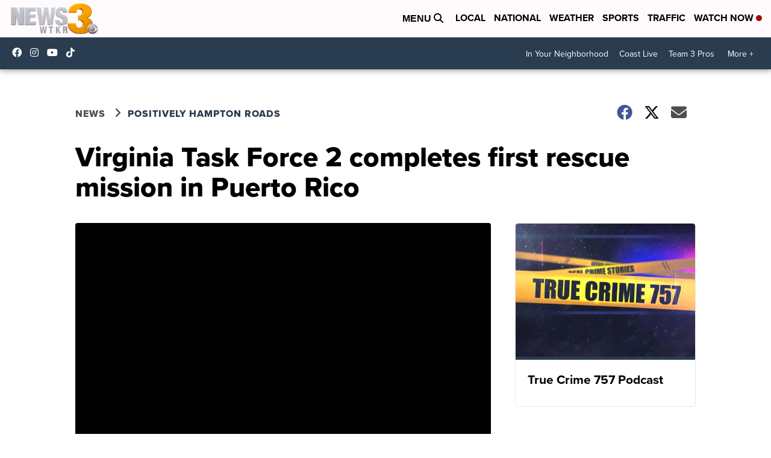

--- FILE ---
content_type: application/javascript; charset=utf-8
request_url: https://fundingchoicesmessages.google.com/f/AGSKWxVLnIAHpDmAkR0GsIdGtqIxzmXPaZ_gQ7W76OpHbB3WKeMaOE5FGpt5sAtPwyfp5sS7anpsyOy3kHsqpA9MPMX0yfytR8l6_h9FxHoIXbk0N7TXb_4QTRURDH_fiMRs3cfdTYRLp4np7ARwTOxcDulGbY_YtXxlmQV_0eDgSuglHwxWdRue3qViY2q3/_/google-adverts-&gIncludeExternalAds=/adv3..900x100./leftads.
body_size: -1292
content:
window['a4e60e5a-f0c2-4df9-aebb-817e0de29ceb'] = true;